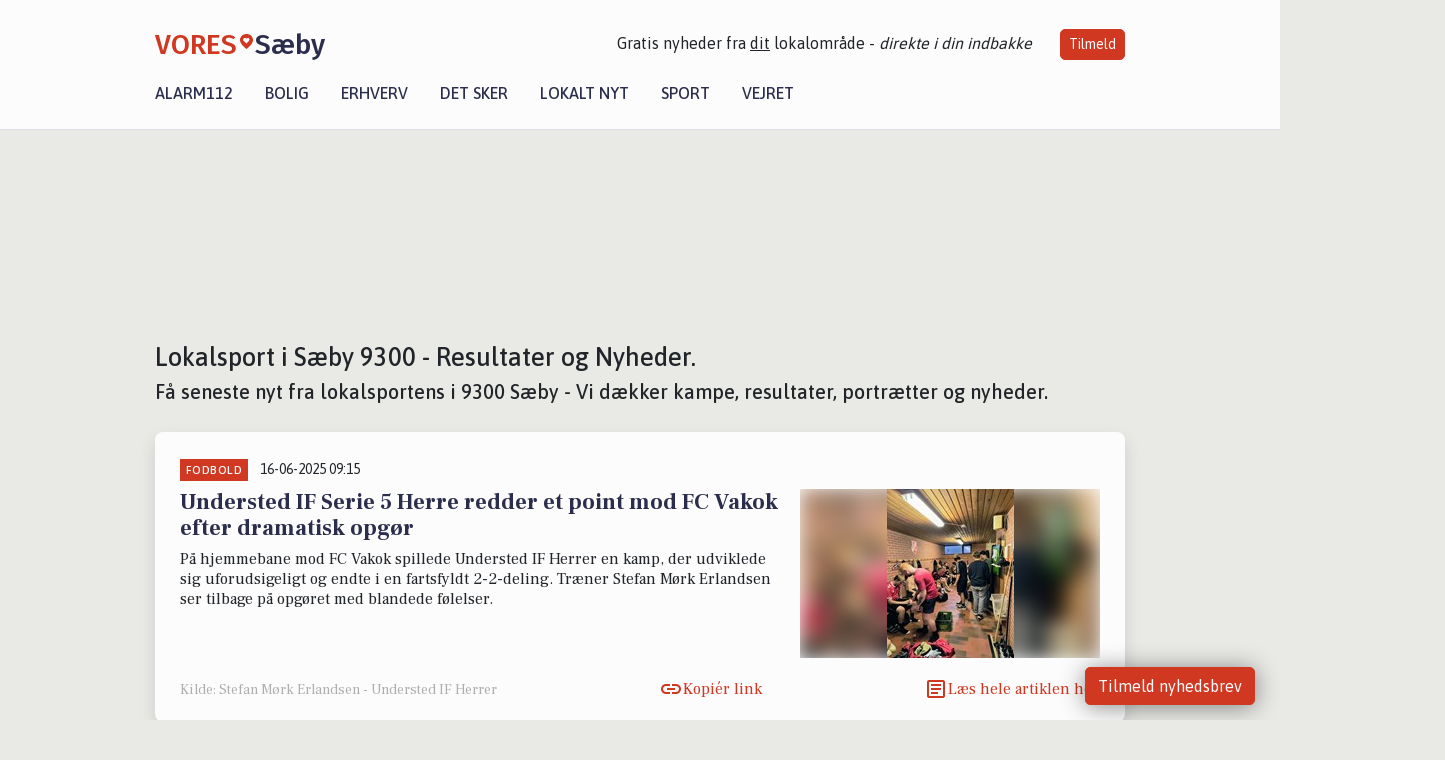

--- FILE ---
content_type: text/html; charset=utf-8
request_url: https://vores-saeby.dk/artikler/sport?side=3
body_size: 12927
content:


<!DOCTYPE html>
<html lang="da">
<head>
    <meta charset="utf-8" />
    <meta name="viewport" content="width=device-width, initial-scale=1.0" />
    <title>Sport i 9300 S&#xE6;by - Kampe, resultater og klubnyt</title>
    
    <link href='https://fonts.gstatic.com' rel='preconnect' crossorigin>
<link href='https://assets.vorescdn.dk' rel='preconnect' crossorigin>
    <link rel="manifest" href="/manifest.json">
        <meta name="description" content="Nyheder om sport i 9300 S&#xE6;by - Se nyheder, resultater og klubber i lokal omr&#xE5;de" />


    <link rel="canonical" href="https://vores-saeby.dk/artikler/sport">

    <meta name="robots" content="noindex" />

<meta property="fb:app_id" content="603210533761694" />
    <meta property="fb:pages" content="113937793489804" />
        <meta property="og:image" content="https://vores-saeby.dk/img/logo/site_square.png" />


    <meta name="msvalidate.01" content="860083EAEE416BE10E8375A52BC46D4D" />


    <meta name="facebook-domain-verification" content="w6n7kjzgkw3je8occvgbub2wquvgzv" />

    
<link rel="icon" type="image/png" href="/img/icons/icon-152x152.png" />
<link rel="apple-touch-icon" type="image/png" href="/favicon.png" />

<link rel="preload" as="style" href="https://fonts.googleapis.com/css?family=Frank&#x2B;Ruhl&#x2B;Libre:400,700|Asap:400,500|Fira&#x2B;Sans:500|Merriweather:400&amp;display=swap">
<link href="https://fonts.googleapis.com/css?family=Frank&#x2B;Ruhl&#x2B;Libre:400,700|Asap:400,500|Fira&#x2B;Sans:500|Merriweather:400&amp;display=swap" rel="stylesheet" />

<link rel="preload" as="style" href="/dist/main.css?v=4lVlcf_nVVhS9k3-PzDma9gPCqVzZa-xwe6Z3nUGu-A">
<link rel="stylesheet" href="/dist/main.css?v=4lVlcf_nVVhS9k3-PzDma9gPCqVzZa-xwe6Z3nUGu-A" />
        <script type="text/javascript">
        window.dataLayer = window.dataLayer || [];
        window.dataLayer.push({
            dlv_page_type: "artikel_srp",
            dlv_category: "Sport",
            dlv_source: null
        });
    </script>

    
    
<script>
var voresConfiguration = {"modules":["floating-subscribe"],"site":{"name":"S\u00E6by","siteName":"VORES S\u00E6by","hostname":"vores-saeby.dk","facebookPageId":113937793489804,"instagramHandle":"vores.nordjylland"},"bannerPlaceholder":{"salesEmail":"salg@voresdigital.dk?subject=Henvendelse fra VORES S\u00E6by","logo":"https://assets.vorescdn.dk/remote/vores-saeby.dk/img/logo/site.png?width=250"},"facebookAppId":"603210533761694","googleSignInClientId":"643495767278-bqenl96m5li36d9c3e1a1ujch1giorgn.apps.googleusercontent.com","products":{"groceryPlusProductId":"832729fc-0197-4a09-a829-2ad24ec33c74"},"csrf":"CfDJ8FuIb0WNFg9DhYJimJMeEWh9eesA8v7OQoXJzMKNBtwj7rRynrjVRor1DaZXEyjwccfzEkTig19otSq7dG4z-1hqb7_u_7DwpaSFSM-UmETeu7ZQarwIGGlcWq33UMV9-n2OR8iC_6MCkCRQYn4dzgo","gtmId":"GTM-PMFG7C7"}
</script>

<script src="/dist/essentials-bundle.js?v=hjEg4_jAEA1nYcyRynaMY4wTMfjlzT6aiRLaBhOhzEo" defer></script>
    
<script type="text/javascript">
var utag_data = {
}
</script>
<!-- Loading script asynchronously -->
<script type="text/javascript">
    (function(a,b,c,d){
    a='//tags.tiqcdn.com/utag/jysk-fynske-medier/partners/prod/utag.js';
    b=document;c='script';d=b.createElement(c);d.src=a;d.type='text/java'+c;d.async=true;
    a=b.getElementsByTagName(c)[0];a.parentNode.insertBefore(d,a);
    })();
</script>


<script async='async' src='//macro.adnami.io/macro/hosts/adsm.macro.voresdigital.dk.js'></script>


<script src="//zrzzqdBnFEBxKXGb4.ay.delivery/manager/zrzzqdBnFEBxKXGb4" type="text/javascript" referrerpolicy="no-referrer-when-downgrade"></script>


<script>window.googletag = window.googletag || {cmd: []};</script>
<script>
    googletag.cmd.push(function(){
        googletag.pubads().setTargeting('vd_page', "vores-saeby.dk");
googletag.pubads().setTargeting('vd_category', "sport");googletag.pubads().setTargeting('vd_type', "artikel_srp");    });
</script>
</head>
<body>
    

<div class="d-flex flex-column">
    

<header class="" id="header">
    <nav class="navbar navbar-expand-md navbar-light sticky ">
        <div class="container">
            <div class="d-flex flex-wrap align-items-center w-100 justify-content-between">
                    <a class="logo" href="/">
        <span>VORES</span><div class="logo-icon"><img alt="" src="/img/logo/homeheart.svg" aria-hidden="true" /></div><span>S&#xE6;by</span>
                    </a>
                    <burger-menu></burger-menu>
                    <div class="d-none d-lg-block">
                        <span>Gratis nyheder fra <u>dit</u> lokalområde - <i>direkte i din indbakke</i></span>
                        <button onclick="vmh.showSubscribeModal('Header')" class="ml-4 btn btn-sm btn-primary">Tilmeld</button>
                    </div>
            </div>
                <div class="d-flex flex-wrap align-items-center">
                    
                    <div class="collapse navbar-collapse text-right text-md-center" id="navbarMenu">
                        <ul class="navbar-nav mr-auto mt-2 mt-lg-0">

                            <li class="nav-item">
                                <a class="nav-link" href="/alarm112">
                                    Alarm112
                                </a>
                            </li>
                            <li class="nav-item">
                                <a class="nav-link" href="/bolig">
                                    Bolig
                                </a>
                            </li>
                            <li class="nav-item" site="Site">
                                <a class="nav-link" href="/erhverv">
                                    Erhverv
                                </a>
                            </li>
                            <li class="nav-item">
                                <a class="nav-link" href="/detsker">
                                    Det sker
                                </a>
                            </li>
                            <li class="nav-item">
                                <a class="nav-link" href="/lokaltnyt">
                                    Lokalt nyt
                                </a>
                            </li>
                            <li class="nav-item">
                                <a class="nav-link" href="/sport">
                                    Sport
                                </a>
                            </li>
                            <li class="nav-item align-middle">
                                
                            </li>
                            <li class="nav-item align-middle">
                                <a class="nav-link align-items-center" href="/vejret">
                                    Vejret
                                </a>
                            </li>
                        </ul>
                    </div>
                </div>
        </div>
    </nav>
</header>
    <div class="d-flex flex-column flex-grow-1">
        <div class="flex-grow-1">
            <div class="container pt-3">
                            <div class="step_sticky step_sticky_left">
    <div data-ay-manager-id="div-gpt-ad-sticky_1">
        <script type="text/javascript">
            window.ayManagerEnv = window.ayManagerEnv || { cmd : []};
            window.ayManagerEnv.cmd.push(function() {
                ayManagerEnv.display("div-gpt-ad-sticky_1");
            });
        </script>
    </div>
</div>
                            <div class="step_sticky step_sticky_right">
    <div data-ay-manager-id="div-gpt-ad-sticky_2">
        <script type="text/javascript">
            window.ayManagerEnv = window.ayManagerEnv || { cmd : []};
            window.ayManagerEnv.cmd.push(function() {
                ayManagerEnv.display("div-gpt-ad-sticky_2");
            });
        </script>
    </div>
</div>
                            
<div class="step_billboard">
    <div data-ay-manager-id="div-gpt-ad-billboard_1">
        <script type="text/javascript">
            window.ayManagerEnv = window.ayManagerEnv || { cmd : []};
            window.ayManagerEnv.cmd.push(function() {
                ayManagerEnv.display("div-gpt-ad-billboard_1");
            });
        </script>
    </div>
</div>
                <div class="my-3">
    <h1 class="h2">Lokalsport i S&#xE6;by 9300 - Resultater og Nyheder.</h1>
    <h2 class="h5">F&#xE5; seneste nyt fra lokalsportens i 9300 S&#xE6;by - Vi d&#xE6;kker kampe, resultater, portr&#xE6;tter og nyheder.</h2>
    <div class="content-feed-container">
            



<div class="content-feed-item shadow " ga-track-impression="" data-itemid="271ad94a-e1b0-418d-981d-4778a2a719dc" data-itemtype="Content" data-itemcategory="Fodbold" data-placement="31" data-container="feed-article-preview" data-containervariant="feed-article-preview">

    <div class="mb-2">
            <div class="category">Fodbold</div>
            <small class="date ml-2">16-06-2025 09:15</small>
    </div>

    <div class="d-flex justify-content-between">
        <div class="flex-grow-1">
                <a class="article-link" href="/a/understed-if-serie-5-herre-redder-et-point-mod-fc-vakok-efter-dramatisk-opgoer/271ad94a-e1b0-418d-981d-4778a2a719dc" ga-track-kpi="" data-action="click_article" data-itemid="271ad94a-e1b0-418d-981d-4778a2a719dc" data-itemtype="Content" data-itemcategory="Fodbold" data-variant="title" data-placement="31" data-container="feed-article-preview" data-containervariant="feed-article-preview">
                    <h4 class="font-weight-bold">
                        Understed IF Serie 5 Herre redder et point mod FC Vakok efter dramatisk opg&#xF8;r
                    </h4>
                </a>

                    <p class="preview-text">P&#xE5; hjemmebane mod FC Vakok spillede Understed IF Herrer en kamp, der udviklede sig uforudsigeligt og endte i en fartsfyldt 2-2-deling. Tr&#xE6;ner Stefan M&#xF8;rk Erlandsen ser tilbage p&#xE5; opg&#xF8;ret med blandede f&#xF8;lelser.</p>
        </div>

            <a class="ml-3" href="/a/understed-if-serie-5-herre-redder-et-point-mod-fc-vakok-efter-dramatisk-opgoer/271ad94a-e1b0-418d-981d-4778a2a719dc" ga-track-kpi="" data-action="click_article" data-itemid="271ad94a-e1b0-418d-981d-4778a2a719dc" data-itemtype="Content" data-itemcategory="Fodbold" data-variant="image" data-placement="31" data-container="feed-article-preview" data-containervariant="feed-article-preview">
                <div class="img-container mb-2">
                    <div class="img-bg img-bg-blur" data-background="https://assets.vorescdn.dk/vores-by/31b78532-9945-42db-8881-ef16ab5de509.jpg?width=300&amp;height=169&amp;mode=max&amp;bgcolor=FFFFFF&amp;quality=90" data-backgroundretina="https://assets.vorescdn.dk/vores-by/31b78532-9945-42db-8881-ef16ab5de509.jpg?width=600&amp;height=338&amp;mode=max&amp;bgcolor=FFFFFF&amp;quality=90" data-assetid="31b78532-9945-42db-8881-ef16ab5de509">
                    </div>
                        <div class="img">
                            <img alt="Understed IF Serie 5 Herre redder et point mod FC Vakok efter dramatisk opg&#xF8;r" data-src="https://assets.vorescdn.dk/vores-by/31b78532-9945-42db-8881-ef16ab5de509.jpg?width=300&amp;height=169&amp;mode=max&amp;bgcolor=FFFFFF&amp;quality=90" data-srcset="https://assets.vorescdn.dk/vores-by/31b78532-9945-42db-8881-ef16ab5de509.jpg?width=600&amp;height=338&amp;mode=max&amp;bgcolor=FFFFFF&amp;quality=90 2x, https://assets.vorescdn.dk/vores-by/31b78532-9945-42db-8881-ef16ab5de509.jpg?width=300&amp;height=169&amp;mode=max&amp;bgcolor=FFFFFF&amp;quality=90 1x" data-assetid="31b78532-9945-42db-8881-ef16ab5de509" />
                        </div>
                </div>
            </a>
    </div>




    <div class="d-flex flex-wrap justify-content-between align-items-center">
            <div>
                    <small class="text-muted">Kilde: Stefan M&#xF8;rk Erlandsen - Understed IF Herrer</small>
            </div>


            <button class="btn btn-link copy-url-btn" data-content-id="271ad94a-e1b0-418d-981d-4778a2a719dc" onclick="vmh.copyLinkToClipboard(this, 'https://vores-saeby.dk/artikler?contentId=271ad94a-e1b0-418d-981d-4778a2a719dc')" ga-track-kpi="" data-action="click_share" data-itemid="271ad94a-e1b0-418d-981d-4778a2a719dc" data-itemtype="Content" data-itemcategory="Fodbold" data-variant="button" data-placement="31" data-container="feed-article-preview" data-containervariant="feed-article-preview">
                Kopiér link
            </button>
            <a class="article-icon btn btn-link" href="/a/understed-if-serie-5-herre-redder-et-point-mod-fc-vakok-efter-dramatisk-opgoer/271ad94a-e1b0-418d-981d-4778a2a719dc" ga-track-kpi="" data-action="click_article" data-itemid="271ad94a-e1b0-418d-981d-4778a2a719dc" data-itemtype="Content" data-itemcategory="Fodbold" data-variant="button" data-placement="31" data-container="feed-article-preview" data-containervariant="feed-article-preview">
                L&#xE6;s hele artiklen her
            </a>
    </div>
</div>
            



<div class="content-feed-item shadow " ga-track-impression="" data-itemid="ba00355a-13db-46ff-a382-9658672e690a" data-itemtype="Content" data-itemcategory="Fodbold" data-placement="32" data-container="feed-article-preview" data-containervariant="feed-article-preview">

    <div class="mb-2">
            <div class="category">Fodbold</div>
            <small class="date ml-2">09-06-2025 22:45</small>
    </div>

    <div class="d-flex justify-content-between">
        <div class="flex-grow-1">
                <a class="article-link" href="/a/kewin-joergensens-debutmaal-i-fokus-trods-tungt-nederlag-for-understed-if-herrer-mod-tornby/ba00355a-13db-46ff-a382-9658672e690a" ga-track-kpi="" data-action="click_article" data-itemid="ba00355a-13db-46ff-a382-9658672e690a" data-itemtype="Content" data-itemcategory="Fodbold" data-variant="title" data-placement="32" data-container="feed-article-preview" data-containervariant="feed-article-preview">
                    <h4 class="font-weight-bold">
                        Kewin J&#xF8;rgensens debutm&#xE5;l i fokus trods tungt nederlag for Understed IF Herrer mod Tornby
                    </h4>
                </a>

                    <p class="preview-text">Mandag den 9. juni 2025 var en vanskelig dag for Understed IF Herrer, der m&#xF8;dte Tornby IF p&#xE5; udebane og m&#xE5;tte se sig sl&#xE5;et 8-3. Trods resultatet var der enkelte lyspunkter, is&#xE6;r Kewin J&#xF8;rgensens debutm&#xE5;l.</p>
        </div>

            <a class="ml-3" href="/a/kewin-joergensens-debutmaal-i-fokus-trods-tungt-nederlag-for-understed-if-herrer-mod-tornby/ba00355a-13db-46ff-a382-9658672e690a" ga-track-kpi="" data-action="click_article" data-itemid="ba00355a-13db-46ff-a382-9658672e690a" data-itemtype="Content" data-itemcategory="Fodbold" data-variant="image" data-placement="32" data-container="feed-article-preview" data-containervariant="feed-article-preview">
                <div class="img-container mb-2">
                    <div class="img-bg img-bg-blur" data-background="https://assets.vorescdn.dk/vores-by/a743faa6-66f3-43ce-84a6-2011659902d7.jpg?width=300&amp;height=169&amp;mode=max&amp;bgcolor=FFFFFF&amp;quality=90" data-backgroundretina="https://assets.vorescdn.dk/vores-by/a743faa6-66f3-43ce-84a6-2011659902d7.jpg?width=600&amp;height=338&amp;mode=max&amp;bgcolor=FFFFFF&amp;quality=90" data-assetid="a743faa6-66f3-43ce-84a6-2011659902d7">
                    </div>
                        <div class="img">
                            <img alt="Kewin J&#xF8;rgensens debutm&#xE5;l i fokus trods tungt nederlag for Understed IF Herrer mod Tornby" data-src="https://assets.vorescdn.dk/vores-by/a743faa6-66f3-43ce-84a6-2011659902d7.jpg?width=300&amp;height=169&amp;mode=max&amp;bgcolor=FFFFFF&amp;quality=90" data-srcset="https://assets.vorescdn.dk/vores-by/a743faa6-66f3-43ce-84a6-2011659902d7.jpg?width=600&amp;height=338&amp;mode=max&amp;bgcolor=FFFFFF&amp;quality=90 2x, https://assets.vorescdn.dk/vores-by/a743faa6-66f3-43ce-84a6-2011659902d7.jpg?width=300&amp;height=169&amp;mode=max&amp;bgcolor=FFFFFF&amp;quality=90 1x" data-assetid="a743faa6-66f3-43ce-84a6-2011659902d7" />
                        </div>
                </div>
            </a>
    </div>




    <div class="d-flex flex-wrap justify-content-between align-items-center">
            <div>
                    <small class="text-muted">Kilde: Stefan M&#xF8;rk Erlandsen - Understed IF Herrer</small>
            </div>


            <button class="btn btn-link copy-url-btn" data-content-id="ba00355a-13db-46ff-a382-9658672e690a" onclick="vmh.copyLinkToClipboard(this, 'https://vores-saeby.dk/artikler?contentId=ba00355a-13db-46ff-a382-9658672e690a')" ga-track-kpi="" data-action="click_share" data-itemid="ba00355a-13db-46ff-a382-9658672e690a" data-itemtype="Content" data-itemcategory="Fodbold" data-variant="button" data-placement="32" data-container="feed-article-preview" data-containervariant="feed-article-preview">
                Kopiér link
            </button>
            <a class="article-icon btn btn-link" href="/a/kewin-joergensens-debutmaal-i-fokus-trods-tungt-nederlag-for-understed-if-herrer-mod-tornby/ba00355a-13db-46ff-a382-9658672e690a" ga-track-kpi="" data-action="click_article" data-itemid="ba00355a-13db-46ff-a382-9658672e690a" data-itemtype="Content" data-itemcategory="Fodbold" data-variant="button" data-placement="32" data-container="feed-article-preview" data-containervariant="feed-article-preview">
                L&#xE6;s hele artiklen her
            </a>
    </div>
</div>
            



<div class="content-feed-item shadow " ga-track-impression="" data-itemid="3a300628-4d24-4670-924b-2accd290af6a" data-itemtype="Content" data-itemcategory="Fodbold" data-placement="33" data-container="feed-article-preview" data-containervariant="feed-article-preview">

    <div class="mb-2">
            <div class="category">Fodbold</div>
            <small class="date ml-2">09-06-2025 20:20</small>
    </div>

    <div class="d-flex justify-content-between">
        <div class="flex-grow-1">
                <a class="article-link" href="/a/if-skjold-saeby-snupper-topplaceringen-efter-sejr-over-bangsbo-freja/3a300628-4d24-4670-924b-2accd290af6a" ga-track-kpi="" data-action="click_article" data-itemid="3a300628-4d24-4670-924b-2accd290af6a" data-itemtype="Content" data-itemcategory="Fodbold" data-variant="title" data-placement="33" data-container="feed-article-preview" data-containervariant="feed-article-preview">
                    <h4 class="font-weight-bold">
                        IF Skjold S&#xE6;by snupper topplaceringen efter sejr over Bangsbo Freja
                    </h4>
                </a>

                    <p class="preview-text">Mandag 9. juni 2025 kunne IF Skjold S&#xE6;by Herrer Serie 4 fejre en vigtig 2-0 sejr over Bangsbo Freja, der bragte dem p&#xE5; f&#xF8;rstepladsen i puljen. Med denne pr&#xE6;station har holdet fuld kontrol over deres sk&#xE6;bne i kampen om oprykning til serie 3.</p>
        </div>

            <a class="ml-3" href="/a/if-skjold-saeby-snupper-topplaceringen-efter-sejr-over-bangsbo-freja/3a300628-4d24-4670-924b-2accd290af6a" ga-track-kpi="" data-action="click_article" data-itemid="3a300628-4d24-4670-924b-2accd290af6a" data-itemtype="Content" data-itemcategory="Fodbold" data-variant="image" data-placement="33" data-container="feed-article-preview" data-containervariant="feed-article-preview">
                <div class="img-container mb-2">
                    <div class="img-bg img-bg-blur" data-background="https://assets.vorescdn.dk/vores-by/8b6b1ab9-7a13-46a9-9029-2132cada9708.jpg?width=300&amp;height=169&amp;mode=max&amp;bgcolor=FFFFFF&amp;quality=90" data-backgroundretina="https://assets.vorescdn.dk/vores-by/8b6b1ab9-7a13-46a9-9029-2132cada9708.jpg?width=600&amp;height=338&amp;mode=max&amp;bgcolor=FFFFFF&amp;quality=90" data-assetid="8b6b1ab9-7a13-46a9-9029-2132cada9708">
                    </div>
                        <div class="img">
                            <img alt="IF Skjold S&#xE6;by snupper topplaceringen efter sejr over Bangsbo Freja" data-src="https://assets.vorescdn.dk/vores-by/8b6b1ab9-7a13-46a9-9029-2132cada9708.jpg?width=300&amp;height=169&amp;mode=max&amp;bgcolor=FFFFFF&amp;quality=90" data-srcset="https://assets.vorescdn.dk/vores-by/8b6b1ab9-7a13-46a9-9029-2132cada9708.jpg?width=600&amp;height=338&amp;mode=max&amp;bgcolor=FFFFFF&amp;quality=90 2x, https://assets.vorescdn.dk/vores-by/8b6b1ab9-7a13-46a9-9029-2132cada9708.jpg?width=300&amp;height=169&amp;mode=max&amp;bgcolor=FFFFFF&amp;quality=90 1x" data-assetid="8b6b1ab9-7a13-46a9-9029-2132cada9708" />
                        </div>
                </div>
            </a>
    </div>




    <div class="d-flex flex-wrap justify-content-between align-items-center">
            <div>
                    <small class="text-muted">Kilde: Mikkel Mortensen - IF Skjold S&#xE6;by Herrer Serie 4</small>
            </div>


            <button class="btn btn-link copy-url-btn" data-content-id="3a300628-4d24-4670-924b-2accd290af6a" onclick="vmh.copyLinkToClipboard(this, 'https://vores-saeby.dk/artikler?contentId=3a300628-4d24-4670-924b-2accd290af6a')" ga-track-kpi="" data-action="click_share" data-itemid="3a300628-4d24-4670-924b-2accd290af6a" data-itemtype="Content" data-itemcategory="Fodbold" data-variant="button" data-placement="33" data-container="feed-article-preview" data-containervariant="feed-article-preview">
                Kopiér link
            </button>
            <a class="article-icon btn btn-link" href="/a/if-skjold-saeby-snupper-topplaceringen-efter-sejr-over-bangsbo-freja/3a300628-4d24-4670-924b-2accd290af6a" ga-track-kpi="" data-action="click_article" data-itemid="3a300628-4d24-4670-924b-2accd290af6a" data-itemtype="Content" data-itemcategory="Fodbold" data-variant="button" data-placement="33" data-container="feed-article-preview" data-containervariant="feed-article-preview">
                L&#xE6;s hele artiklen her
            </a>
    </div>
</div>
                <div class="row mb-3">
                        <div class="col-12">
                                
<div class="step_billboard">
    <div data-ay-manager-id="div-gpt-ad-billboard_2">
        <script type="text/javascript">
            window.ayManagerEnv = window.ayManagerEnv || { cmd : []};
            window.ayManagerEnv.cmd.push(function() {
                ayManagerEnv.display("div-gpt-ad-billboard_2");
            });
        </script>
    </div>
</div>
                        </div>
                </div>
            



<div class="content-feed-item shadow " ga-track-impression="" data-itemid="54b7b3ba-1e15-40fb-921c-cd7c4b7b6c61" data-itemtype="Content" data-itemcategory="Fodbold" data-placement="34" data-container="feed-article-preview" data-containervariant="feed-article-preview">

    <div class="mb-2">
            <div class="category">Fodbold</div>
            <small class="date ml-2">04-06-2025 15:30</small>
    </div>

    <div class="d-flex justify-content-between">
        <div class="flex-grow-1">
                <a class="article-link" href="/a/skjold-saeby-sikrer-sejr-i-dramatisk-kamp-mod-sindal-vi-har-en-vindermentalitet/54b7b3ba-1e15-40fb-921c-cd7c4b7b6c61" ga-track-kpi="" data-action="click_article" data-itemid="54b7b3ba-1e15-40fb-921c-cd7c4b7b6c61" data-itemtype="Content" data-itemcategory="Fodbold" data-variant="title" data-placement="34" data-container="feed-article-preview" data-containervariant="feed-article-preview">
                    <h4 class="font-weight-bold">
                        Skjold S&#xE6;by sikrer sejr i dramatisk kamp mod Sindal: &quot;Vi har en vindermentalitet&quot;
                    </h4>
                </a>

                    <p class="preview-text">Skjold S&#xE6;by Herrer Serie 4 sikrede en vigtig 4-5 sejr over Sindal IF tirsdag aften, hvilket holder dem i spil til oprykning. Kampen b&#xF8;lgede frem og tilbage, men g&#xE6;sterne form&#xE5;ede at tr&#xE6;kke tre point hjem.</p>
        </div>

            <a class="ml-3" href="/a/skjold-saeby-sikrer-sejr-i-dramatisk-kamp-mod-sindal-vi-har-en-vindermentalitet/54b7b3ba-1e15-40fb-921c-cd7c4b7b6c61" ga-track-kpi="" data-action="click_article" data-itemid="54b7b3ba-1e15-40fb-921c-cd7c4b7b6c61" data-itemtype="Content" data-itemcategory="Fodbold" data-variant="image" data-placement="34" data-container="feed-article-preview" data-containervariant="feed-article-preview">
                <div class="img-container mb-2">
                    <div class="img-bg img-bg-blur" data-background="https://assets.vorescdn.dk/vores-by/b7542d57-1ff2-4d9e-9fc9-9233a7755eda.jpg?width=300&amp;height=169&amp;mode=max&amp;bgcolor=FFFFFF&amp;quality=90" data-backgroundretina="https://assets.vorescdn.dk/vores-by/b7542d57-1ff2-4d9e-9fc9-9233a7755eda.jpg?width=600&amp;height=338&amp;mode=max&amp;bgcolor=FFFFFF&amp;quality=90" data-assetid="b7542d57-1ff2-4d9e-9fc9-9233a7755eda">
                    </div>
                        <div class="img">
                            <img alt="Skjold S&#xE6;by sikrer sejr i dramatisk kamp mod Sindal: &quot;Vi har en vindermentalitet&quot;" data-src="https://assets.vorescdn.dk/vores-by/b7542d57-1ff2-4d9e-9fc9-9233a7755eda.jpg?width=300&amp;height=169&amp;mode=max&amp;bgcolor=FFFFFF&amp;quality=90" data-srcset="https://assets.vorescdn.dk/vores-by/b7542d57-1ff2-4d9e-9fc9-9233a7755eda.jpg?width=600&amp;height=338&amp;mode=max&amp;bgcolor=FFFFFF&amp;quality=90 2x, https://assets.vorescdn.dk/vores-by/b7542d57-1ff2-4d9e-9fc9-9233a7755eda.jpg?width=300&amp;height=169&amp;mode=max&amp;bgcolor=FFFFFF&amp;quality=90 1x" data-assetid="b7542d57-1ff2-4d9e-9fc9-9233a7755eda" />
                        </div>
                </div>
            </a>
    </div>




    <div class="d-flex flex-wrap justify-content-between align-items-center">
            <div>
                    <small class="text-muted">Kilde: Mikkel Mortensen - IF Skjold S&#xE6;by Herrer Serie 4</small>
            </div>


            <button class="btn btn-link copy-url-btn" data-content-id="54b7b3ba-1e15-40fb-921c-cd7c4b7b6c61" onclick="vmh.copyLinkToClipboard(this, 'https://vores-saeby.dk/artikler?contentId=54b7b3ba-1e15-40fb-921c-cd7c4b7b6c61')" ga-track-kpi="" data-action="click_share" data-itemid="54b7b3ba-1e15-40fb-921c-cd7c4b7b6c61" data-itemtype="Content" data-itemcategory="Fodbold" data-variant="button" data-placement="34" data-container="feed-article-preview" data-containervariant="feed-article-preview">
                Kopiér link
            </button>
            <a class="article-icon btn btn-link" href="/a/skjold-saeby-sikrer-sejr-i-dramatisk-kamp-mod-sindal-vi-har-en-vindermentalitet/54b7b3ba-1e15-40fb-921c-cd7c4b7b6c61" ga-track-kpi="" data-action="click_article" data-itemid="54b7b3ba-1e15-40fb-921c-cd7c4b7b6c61" data-itemtype="Content" data-itemcategory="Fodbold" data-variant="button" data-placement="34" data-container="feed-article-preview" data-containervariant="feed-article-preview">
                L&#xE6;s hele artiklen her
            </a>
    </div>
</div>
            



<div class="content-feed-item shadow " ga-track-impression="" data-itemid="965ef4e8-ac27-422d-b8ef-98fba87dcfa8" data-itemtype="Content" data-itemcategory="Padel" data-placement="35" data-container="feed-article-preview" data-containervariant="feed-article-preview">

    <div class="mb-2">
            <div class="category">Padel</div>
            <small class="date ml-2">11-06-2024 09:01</small>
    </div>

    <div class="d-flex justify-content-between">
        <div class="flex-grow-1">
                <a class="article-link" href="/a/koebstaedernes-forsikring-indgaar-samarbejde-med-dansk-padel-forbund-der-skal-faa-flere-boern-og-unge-ud-paa-padelbanerne/965ef4e8-ac27-422d-b8ef-98fba87dcfa8" ga-track-kpi="" data-action="click_article" data-itemid="965ef4e8-ac27-422d-b8ef-98fba87dcfa8" data-itemtype="Content" data-itemcategory="Padel" data-variant="title" data-placement="35" data-container="feed-article-preview" data-containervariant="feed-article-preview">
                    <h4 class="font-weight-bold">
                        K&#xF8;bst&#xE6;dernes Forsikring indg&#xE5;r samarbejde med Dansk Padel Forbund, der skal f&#xE5; flere b&#xF8;rn og unge ud p&#xE5; padelbanerne
                    </h4>
                </a>

                    <p class="preview-text">Hver gang en padelspiller k&#xF8;ber forsikringer hos K&#xF8;bst&#xE6;dernes Forsikring, sender selskabet en pose penge retur, der er &#xF8;rem&#xE6;rket til at f&#xE5; flere b&#xF8;rn og unge i bev&#xE6;gelse.</p>
        </div>

            <a class="ml-3" href="/a/koebstaedernes-forsikring-indgaar-samarbejde-med-dansk-padel-forbund-der-skal-faa-flere-boern-og-unge-ud-paa-padelbanerne/965ef4e8-ac27-422d-b8ef-98fba87dcfa8" ga-track-kpi="" data-action="click_article" data-itemid="965ef4e8-ac27-422d-b8ef-98fba87dcfa8" data-itemtype="Content" data-itemcategory="Padel" data-variant="image" data-placement="35" data-container="feed-article-preview" data-containervariant="feed-article-preview">
                <div class="img-container mb-2">
                    <div class="img-bg img-bg-blur" data-background="https://assets.vorescdn.dk/vores-by/2fd8a404-d643-4597-af5a-f9a769fa1148.jpg?width=300&amp;height=169&amp;mode=max&amp;bgcolor=FFFFFF&amp;quality=90" data-backgroundretina="https://assets.vorescdn.dk/vores-by/2fd8a404-d643-4597-af5a-f9a769fa1148.jpg?width=600&amp;height=338&amp;mode=max&amp;bgcolor=FFFFFF&amp;quality=90" data-assetid="2fd8a404-d643-4597-af5a-f9a769fa1148">
                    </div>
                        <div class="img">
                            <img alt="K&#xF8;bst&#xE6;dernes Forsikring indg&#xE5;r samarbejde med Dansk Padel Forbund, der skal f&#xE5; flere b&#xF8;rn og unge ud p&#xE5; padelbanerne" data-src="https://assets.vorescdn.dk/vores-by/2fd8a404-d643-4597-af5a-f9a769fa1148.jpg?width=300&amp;height=169&amp;mode=max&amp;bgcolor=FFFFFF&amp;quality=90" data-srcset="https://assets.vorescdn.dk/vores-by/2fd8a404-d643-4597-af5a-f9a769fa1148.jpg?width=600&amp;height=338&amp;mode=max&amp;bgcolor=FFFFFF&amp;quality=90 2x, https://assets.vorescdn.dk/vores-by/2fd8a404-d643-4597-af5a-f9a769fa1148.jpg?width=300&amp;height=169&amp;mode=max&amp;bgcolor=FFFFFF&amp;quality=90 1x" data-assetid="2fd8a404-d643-4597-af5a-f9a769fa1148" />
                        </div>
                </div>
            </a>
    </div>




    <div class="d-flex flex-wrap justify-content-between align-items-center">
            <div>
                    <small class="text-muted">Kilde: K&#xF8;bst&#xE6;dernes Forsikring</small>
            </div>


            <button class="btn btn-link copy-url-btn" data-content-id="965ef4e8-ac27-422d-b8ef-98fba87dcfa8" onclick="vmh.copyLinkToClipboard(this, 'https://vores-saeby.dk/artikler?contentId=965ef4e8-ac27-422d-b8ef-98fba87dcfa8')" ga-track-kpi="" data-action="click_share" data-itemid="965ef4e8-ac27-422d-b8ef-98fba87dcfa8" data-itemtype="Content" data-itemcategory="Padel" data-variant="button" data-placement="35" data-container="feed-article-preview" data-containervariant="feed-article-preview">
                Kopiér link
            </button>
            <a class="article-icon btn btn-link" href="/a/koebstaedernes-forsikring-indgaar-samarbejde-med-dansk-padel-forbund-der-skal-faa-flere-boern-og-unge-ud-paa-padelbanerne/965ef4e8-ac27-422d-b8ef-98fba87dcfa8" ga-track-kpi="" data-action="click_article" data-itemid="965ef4e8-ac27-422d-b8ef-98fba87dcfa8" data-itemtype="Content" data-itemcategory="Padel" data-variant="button" data-placement="35" data-container="feed-article-preview" data-containervariant="feed-article-preview">
                L&#xE6;s hele artiklen her
            </a>
    </div>
</div>
            



<div class="content-feed-item shadow " ga-track-impression="" data-itemid="7bdd0e88-4448-4c7a-9e1f-ccde129b4a89" data-itemtype="Content" data-itemcategory="H&#xE5;ndbold" data-placement="36" data-container="feed-article-preview" data-containervariant="feed-article-preview">

    <div class="mb-2">
            <div class="category">H&#xE5;ndbold</div>
            <small class="date ml-2">05-04-2024 13:00</small>
    </div>

    <div class="d-flex justify-content-between">
        <div class="flex-grow-1">
                <a class="article-link" href="/a/haandbolden-skyder-frem-i-nordjylland/7bdd0e88-4448-4c7a-9e1f-ccde129b4a89" ga-track-kpi="" data-action="click_article" data-itemid="7bdd0e88-4448-4c7a-9e1f-ccde129b4a89" data-itemtype="Content" data-itemcategory="H&#xE5;ndbold" data-variant="title" data-placement="36" data-container="feed-article-preview" data-containervariant="feed-article-preview">
                    <h4 class="font-weight-bold">
                        H&#xE5;ndbolden skyder frem i Nordjylland
                    </h4>
                </a>

                    <p class="preview-text">H&#xE5;ndbolden boomer i Nordjylland. Det viser DanskH&#xE5;ndbolds netop offentliggjorte opg&#xF8;relse af medlemstallene for 2023.</p>
        </div>

            <a class="ml-3" href="/a/haandbolden-skyder-frem-i-nordjylland/7bdd0e88-4448-4c7a-9e1f-ccde129b4a89" ga-track-kpi="" data-action="click_article" data-itemid="7bdd0e88-4448-4c7a-9e1f-ccde129b4a89" data-itemtype="Content" data-itemcategory="H&#xE5;ndbold" data-variant="image" data-placement="36" data-container="feed-article-preview" data-containervariant="feed-article-preview">
                <div class="img-container mb-2">
                    <div class="img-bg img-bg-blur" data-background="https://assets.vorescdn.dk/vores-by/973c0aa3-1103-4c3b-9a0d-5e408660b292.jpg?width=300&amp;height=169&amp;mode=max&amp;bgcolor=FFFFFF&amp;quality=90" data-backgroundretina="https://assets.vorescdn.dk/vores-by/973c0aa3-1103-4c3b-9a0d-5e408660b292.jpg?width=600&amp;height=338&amp;mode=max&amp;bgcolor=FFFFFF&amp;quality=90" data-assetid="973c0aa3-1103-4c3b-9a0d-5e408660b292">
                    </div>
                        <div class="img">
                            <img alt="H&#xE5;ndbolden skyder frem i Nordjylland" data-src="https://assets.vorescdn.dk/vores-by/973c0aa3-1103-4c3b-9a0d-5e408660b292.jpg?width=300&amp;height=169&amp;mode=max&amp;bgcolor=FFFFFF&amp;quality=90" data-srcset="https://assets.vorescdn.dk/vores-by/973c0aa3-1103-4c3b-9a0d-5e408660b292.jpg?width=600&amp;height=338&amp;mode=max&amp;bgcolor=FFFFFF&amp;quality=90 2x, https://assets.vorescdn.dk/vores-by/973c0aa3-1103-4c3b-9a0d-5e408660b292.jpg?width=300&amp;height=169&amp;mode=max&amp;bgcolor=FFFFFF&amp;quality=90 1x" data-assetid="973c0aa3-1103-4c3b-9a0d-5e408660b292" />
                        </div>
                </div>
            </a>
    </div>




    <div class="d-flex flex-wrap justify-content-between align-items-center">
            <div>
                    <small class="text-muted">Kilde: DanskH&#xE5;ndbold</small>
            </div>


            <button class="btn btn-link copy-url-btn" data-content-id="7bdd0e88-4448-4c7a-9e1f-ccde129b4a89" onclick="vmh.copyLinkToClipboard(this, 'https://vores-saeby.dk/artikler?contentId=7bdd0e88-4448-4c7a-9e1f-ccde129b4a89')" ga-track-kpi="" data-action="click_share" data-itemid="7bdd0e88-4448-4c7a-9e1f-ccde129b4a89" data-itemtype="Content" data-itemcategory="H&#xE5;ndbold" data-variant="button" data-placement="36" data-container="feed-article-preview" data-containervariant="feed-article-preview">
                Kopiér link
            </button>
            <a class="article-icon btn btn-link" href="/a/haandbolden-skyder-frem-i-nordjylland/7bdd0e88-4448-4c7a-9e1f-ccde129b4a89" ga-track-kpi="" data-action="click_article" data-itemid="7bdd0e88-4448-4c7a-9e1f-ccde129b4a89" data-itemtype="Content" data-itemcategory="H&#xE5;ndbold" data-variant="button" data-placement="36" data-container="feed-article-preview" data-containervariant="feed-article-preview">
                L&#xE6;s hele artiklen her
            </a>
    </div>
</div>
                <div class="row mb-3">
                        <div class="col-12">
                                
<div class="step_billboard">
    <div data-ay-manager-id="div-gpt-ad-billboard_3">
        <script type="text/javascript">
            window.ayManagerEnv = window.ayManagerEnv || { cmd : []};
            window.ayManagerEnv.cmd.push(function() {
                ayManagerEnv.display("div-gpt-ad-billboard_3");
            });
        </script>
    </div>
</div>
                        </div>
                </div>
            



<div class="content-feed-item shadow " ga-track-impression="" data-itemid="d4305918-e7f7-4806-bbea-21c4a52442f6" data-itemtype="Content" data-itemcategory="Sport" data-placement="37" data-container="feed-article-preview" data-containervariant="feed-article-preview">

    <div class="mb-2">
            <div class="category">Sport</div>
            <small class="date ml-2">30-08-2023 20:02</small>
    </div>

    <div class="d-flex justify-content-between">
        <div class="flex-grow-1">
                <a class="article-link" href="/a/hvem-skal-vaere-aarets-traener/d4305918-e7f7-4806-bbea-21c4a52442f6" ga-track-kpi="" data-action="click_article" data-itemid="d4305918-e7f7-4806-bbea-21c4a52442f6" data-itemtype="Content" data-itemcategory="Sport" data-variant="title" data-placement="37" data-container="feed-article-preview" data-containervariant="feed-article-preview">
                    <h4 class="font-weight-bold">
                        Hvem skal v&#xE6;re &#xC5;rets Tr&#xE6;ner?
                    </h4>
                </a>

                    <p class="preview-text">Skrevet af: DGI</p>
        </div>

            <a class="ml-3" href="/a/hvem-skal-vaere-aarets-traener/d4305918-e7f7-4806-bbea-21c4a52442f6" ga-track-kpi="" data-action="click_article" data-itemid="d4305918-e7f7-4806-bbea-21c4a52442f6" data-itemtype="Content" data-itemcategory="Sport" data-variant="image" data-placement="37" data-container="feed-article-preview" data-containervariant="feed-article-preview">
                <div class="img-container mb-2">
                    <div class="img-bg img-bg-blur" data-background="https://assets.vorescdn.dk/vores-by/7a857dfd-2aad-4a5c-84fc-4211a7f09040.jpg?width=300&amp;height=169&amp;mode=max&amp;bgcolor=FFFFFF&amp;quality=90" data-backgroundretina="https://assets.vorescdn.dk/vores-by/7a857dfd-2aad-4a5c-84fc-4211a7f09040.jpg?width=600&amp;height=338&amp;mode=max&amp;bgcolor=FFFFFF&amp;quality=90" data-assetid="7a857dfd-2aad-4a5c-84fc-4211a7f09040">
                    </div>
                        <div class="img">
                            <img alt="Hvem skal v&#xE6;re &#xC5;rets Tr&#xE6;ner?" data-src="https://assets.vorescdn.dk/vores-by/7a857dfd-2aad-4a5c-84fc-4211a7f09040.jpg?width=300&amp;height=169&amp;mode=max&amp;bgcolor=FFFFFF&amp;quality=90" data-srcset="https://assets.vorescdn.dk/vores-by/7a857dfd-2aad-4a5c-84fc-4211a7f09040.jpg?width=600&amp;height=338&amp;mode=max&amp;bgcolor=FFFFFF&amp;quality=90 2x, https://assets.vorescdn.dk/vores-by/7a857dfd-2aad-4a5c-84fc-4211a7f09040.jpg?width=300&amp;height=169&amp;mode=max&amp;bgcolor=FFFFFF&amp;quality=90 1x" data-assetid="7a857dfd-2aad-4a5c-84fc-4211a7f09040" />
                        </div>
                </div>
            </a>
    </div>




    <div class="d-flex flex-wrap justify-content-between align-items-center">
            <div>
                    <small class="text-muted">Kilde: DGI</small>
            </div>


            <button class="btn btn-link copy-url-btn" data-content-id="d4305918-e7f7-4806-bbea-21c4a52442f6" onclick="vmh.copyLinkToClipboard(this, 'https://vores-saeby.dk/artikler?contentId=d4305918-e7f7-4806-bbea-21c4a52442f6')" ga-track-kpi="" data-action="click_share" data-itemid="d4305918-e7f7-4806-bbea-21c4a52442f6" data-itemtype="Content" data-itemcategory="Sport" data-variant="button" data-placement="37" data-container="feed-article-preview" data-containervariant="feed-article-preview">
                Kopiér link
            </button>
            <a class="article-icon btn btn-link" href="/a/hvem-skal-vaere-aarets-traener/d4305918-e7f7-4806-bbea-21c4a52442f6" ga-track-kpi="" data-action="click_article" data-itemid="d4305918-e7f7-4806-bbea-21c4a52442f6" data-itemtype="Content" data-itemcategory="Sport" data-variant="button" data-placement="37" data-container="feed-article-preview" data-containervariant="feed-article-preview">
                L&#xE6;s hele artiklen her
            </a>
    </div>
</div>
            



<div class="content-feed-item shadow " ga-track-impression="" data-itemid="ba21bcf8-e356-4729-b7e7-4c0aff14f6f7" data-itemtype="Content" data-itemcategory="H&#xE5;ndbold" data-placement="38" data-container="feed-article-preview" data-containervariant="feed-article-preview">

    <div class="mb-2">
            <div class="category">H&#xE5;ndbold</div>
            <small class="date ml-2">21-06-2023 06:03</small>
    </div>

    <div class="d-flex justify-content-between">
        <div class="flex-grow-1">
                <a class="article-link" href="/a/dansk-haandbold-forbund-indgaar-samarbejde-med-vores-mediehus/ba21bcf8-e356-4729-b7e7-4c0aff14f6f7" ga-track-kpi="" data-action="click_article" data-itemid="ba21bcf8-e356-4729-b7e7-4c0aff14f6f7" data-itemtype="Content" data-itemcategory="H&#xE5;ndbold" data-variant="title" data-placement="38" data-container="feed-article-preview" data-containervariant="feed-article-preview">
                    <h4 class="font-weight-bold">
                        Dansk H&#xE5;ndbold Forbund indg&#xE5;r samarbejde med VORES Mediehus
                    </h4>
                </a>

                    <p class="preview-text">Det nye samarbejde skal styrke fort&#xE6;llingen og skabe &#xF8;get lokalt fokus p&#xE5; h&#xE5;ndboldens fantastiske f&#xE6;llesskaber og dets mange muligheder.</p>
        </div>

            <a class="ml-3" href="/a/dansk-haandbold-forbund-indgaar-samarbejde-med-vores-mediehus/ba21bcf8-e356-4729-b7e7-4c0aff14f6f7" ga-track-kpi="" data-action="click_article" data-itemid="ba21bcf8-e356-4729-b7e7-4c0aff14f6f7" data-itemtype="Content" data-itemcategory="H&#xE5;ndbold" data-variant="image" data-placement="38" data-container="feed-article-preview" data-containervariant="feed-article-preview">
                <div class="img-container mb-2">
                    <div class="img-bg img-bg-blur" data-background="https://assets.vorescdn.dk/vores-by/6ff1108d-6c4a-4164-bd43-0764ffeba6f9.jpg?width=300&amp;height=169&amp;mode=max&amp;bgcolor=FFFFFF&amp;quality=90" data-backgroundretina="https://assets.vorescdn.dk/vores-by/6ff1108d-6c4a-4164-bd43-0764ffeba6f9.jpg?width=600&amp;height=338&amp;mode=max&amp;bgcolor=FFFFFF&amp;quality=90" data-assetid="6ff1108d-6c4a-4164-bd43-0764ffeba6f9">
                    </div>
                        <div class="img">
                            <img alt="Dansk H&#xE5;ndbold Forbund indg&#xE5;r samarbejde med VORES Mediehus" data-src="https://assets.vorescdn.dk/vores-by/6ff1108d-6c4a-4164-bd43-0764ffeba6f9.jpg?width=300&amp;height=169&amp;mode=max&amp;bgcolor=FFFFFF&amp;quality=90" data-srcset="https://assets.vorescdn.dk/vores-by/6ff1108d-6c4a-4164-bd43-0764ffeba6f9.jpg?width=600&amp;height=338&amp;mode=max&amp;bgcolor=FFFFFF&amp;quality=90 2x, https://assets.vorescdn.dk/vores-by/6ff1108d-6c4a-4164-bd43-0764ffeba6f9.jpg?width=300&amp;height=169&amp;mode=max&amp;bgcolor=FFFFFF&amp;quality=90 1x" data-assetid="6ff1108d-6c4a-4164-bd43-0764ffeba6f9" />
                        </div>
                </div>
            </a>
    </div>




    <div class="d-flex flex-wrap justify-content-between align-items-center">


            <button class="btn btn-link copy-url-btn" data-content-id="ba21bcf8-e356-4729-b7e7-4c0aff14f6f7" onclick="vmh.copyLinkToClipboard(this, 'https://vores-saeby.dk/artikler?contentId=ba21bcf8-e356-4729-b7e7-4c0aff14f6f7')" ga-track-kpi="" data-action="click_share" data-itemid="ba21bcf8-e356-4729-b7e7-4c0aff14f6f7" data-itemtype="Content" data-itemcategory="H&#xE5;ndbold" data-variant="button" data-placement="38" data-container="feed-article-preview" data-containervariant="feed-article-preview">
                Kopiér link
            </button>
            <a class="article-icon btn btn-link" href="/a/dansk-haandbold-forbund-indgaar-samarbejde-med-vores-mediehus/ba21bcf8-e356-4729-b7e7-4c0aff14f6f7" ga-track-kpi="" data-action="click_article" data-itemid="ba21bcf8-e356-4729-b7e7-4c0aff14f6f7" data-itemtype="Content" data-itemcategory="H&#xE5;ndbold" data-variant="button" data-placement="38" data-container="feed-article-preview" data-containervariant="feed-article-preview">
                L&#xE6;s hele artiklen her
            </a>
    </div>
</div>
            



<div class="content-feed-item shadow " ga-track-impression="" data-itemid="bb31d629-ade0-4333-a803-03edd7c02052" data-itemtype="Content" data-itemcategory="H&#xE5;ndbold" data-placement="39" data-container="feed-article-preview" data-containervariant="feed-article-preview">

    <div class="mb-2">
            <div class="category">H&#xE5;ndbold</div>
            <small class="date ml-2">29-03-2023 14:30</small>
    </div>

    <div class="d-flex justify-content-between">
        <div class="flex-grow-1">
                <a class="article-link" href="/a/haandbolden-boomer-i-nordjylland/bb31d629-ade0-4333-a803-03edd7c02052" ga-track-kpi="" data-action="click_article" data-itemid="bb31d629-ade0-4333-a803-03edd7c02052" data-itemtype="Content" data-itemcategory="H&#xE5;ndbold" data-variant="title" data-placement="39" data-container="feed-article-preview" data-containervariant="feed-article-preview">
                    <h4 class="font-weight-bold">
                        H&#xE5;ndbolden boomer i Nordjylland
                    </h4>
                </a>

                    <p class="preview-text">Intet sted i landet er h&#xE5;ndbolden g&#xE5;et s&#xE5; meget frem i 2022 som i Nordjylland, der har oplevet en medlemsfremgang p&#xE5; imponerende 18 procent.</p>
        </div>

            <a class="ml-3" href="/a/haandbolden-boomer-i-nordjylland/bb31d629-ade0-4333-a803-03edd7c02052" ga-track-kpi="" data-action="click_article" data-itemid="bb31d629-ade0-4333-a803-03edd7c02052" data-itemtype="Content" data-itemcategory="H&#xE5;ndbold" data-variant="image" data-placement="39" data-container="feed-article-preview" data-containervariant="feed-article-preview">
                <div class="img-container mb-2">
                    <div class="img-bg img-bg-blur" data-background="https://assets.vorescdn.dk/vores-by/05d50f8a-d5a5-4406-a0ed-37d7fb7176b7.jpg?width=300&amp;height=169&amp;mode=max&amp;bgcolor=FFFFFF&amp;quality=90" data-backgroundretina="https://assets.vorescdn.dk/vores-by/05d50f8a-d5a5-4406-a0ed-37d7fb7176b7.jpg?width=600&amp;height=338&amp;mode=max&amp;bgcolor=FFFFFF&amp;quality=90" data-assetid="05d50f8a-d5a5-4406-a0ed-37d7fb7176b7">
                    </div>
                        <div class="img">
                            <img alt="H&#xE5;ndbolden boomer i Nordjylland" data-src="https://assets.vorescdn.dk/vores-by/05d50f8a-d5a5-4406-a0ed-37d7fb7176b7.jpg?width=300&amp;height=169&amp;mode=max&amp;bgcolor=FFFFFF&amp;quality=90" data-srcset="https://assets.vorescdn.dk/vores-by/05d50f8a-d5a5-4406-a0ed-37d7fb7176b7.jpg?width=600&amp;height=338&amp;mode=max&amp;bgcolor=FFFFFF&amp;quality=90 2x, https://assets.vorescdn.dk/vores-by/05d50f8a-d5a5-4406-a0ed-37d7fb7176b7.jpg?width=300&amp;height=169&amp;mode=max&amp;bgcolor=FFFFFF&amp;quality=90 1x" data-assetid="05d50f8a-d5a5-4406-a0ed-37d7fb7176b7" />
                        </div>
                </div>
            </a>
    </div>




    <div class="d-flex flex-wrap justify-content-between align-items-center">
            <div>
                    <small class="text-muted">Kilde: DHF</small>
            </div>


            <button class="btn btn-link copy-url-btn" data-content-id="bb31d629-ade0-4333-a803-03edd7c02052" onclick="vmh.copyLinkToClipboard(this, 'https://vores-saeby.dk/artikler?contentId=bb31d629-ade0-4333-a803-03edd7c02052')" ga-track-kpi="" data-action="click_share" data-itemid="bb31d629-ade0-4333-a803-03edd7c02052" data-itemtype="Content" data-itemcategory="H&#xE5;ndbold" data-variant="button" data-placement="39" data-container="feed-article-preview" data-containervariant="feed-article-preview">
                Kopiér link
            </button>
            <a class="article-icon btn btn-link" href="/a/haandbolden-boomer-i-nordjylland/bb31d629-ade0-4333-a803-03edd7c02052" ga-track-kpi="" data-action="click_article" data-itemid="bb31d629-ade0-4333-a803-03edd7c02052" data-itemtype="Content" data-itemcategory="H&#xE5;ndbold" data-variant="button" data-placement="39" data-container="feed-article-preview" data-containervariant="feed-article-preview">
                L&#xE6;s hele artiklen her
            </a>
    </div>
</div>
                <div class="row mb-3">
                        <div class="col-12">
                                
<div class="step_billboard">
    <div data-ay-manager-id="div-gpt-ad-billboard_4">
        <script type="text/javascript">
            window.ayManagerEnv = window.ayManagerEnv || { cmd : []};
            window.ayManagerEnv.cmd.push(function() {
                ayManagerEnv.display("div-gpt-ad-billboard_4");
            });
        </script>
    </div>
</div>
                        </div>
                </div>
            



<div class="content-feed-item shadow " ga-track-impression="" data-itemid="25eb3864-9991-429f-996f-998a0ea280ee" data-itemtype="Content" data-itemcategory="Sport" data-placement="40" data-container="feed-article-preview" data-containervariant="feed-article-preview">

    <div class="mb-2">
            <div class="category">Sport</div>
            <small class="date ml-2">19-01-2022 17:00</small>
    </div>

    <div class="d-flex justify-content-between">
        <div class="flex-grow-1">
                <a class="article-link" href="/a/haandboldklubber-fra-saeby-stoetter-danmarks-indsamling/25eb3864-9991-429f-996f-998a0ea280ee" ga-track-kpi="" data-action="click_article" data-itemid="25eb3864-9991-429f-996f-998a0ea280ee" data-itemtype="Content" data-itemcategory="Sport" data-variant="title" data-placement="40" data-container="feed-article-preview" data-containervariant="feed-article-preview">
                    <h4 class="font-weight-bold">
                        H&#xE5;ndboldklubber fra S&#xE6;by st&#xF8;tter Danmarks Indsamling
                    </h4>
                </a>

                    <p class="preview-text">Hver gang et hold fra S&#xE6;by scorer et m&#xE5;l i weekenden d. 22-23 januar, donerer A.P. M&#xF8;ller - M&#xE6;rsk og A.P. M&#xF8;ller Fonden 50 kroner til Danmarks Indsamling, som igen i &#xE5;r samler ind til Coronakrisens b&#xF8;rn.</p>
        </div>

            <a class="ml-3" href="/a/haandboldklubber-fra-saeby-stoetter-danmarks-indsamling/25eb3864-9991-429f-996f-998a0ea280ee" ga-track-kpi="" data-action="click_article" data-itemid="25eb3864-9991-429f-996f-998a0ea280ee" data-itemtype="Content" data-itemcategory="Sport" data-variant="image" data-placement="40" data-container="feed-article-preview" data-containervariant="feed-article-preview">
                <div class="img-container mb-2">
                    <div class="img-bg img-bg-blur" data-background="https://assets.vorescdn.dk/vores-by/43b9b3b3-97b0-4152-8029-ca5cbe182b89.jpg?width=300&amp;height=169&amp;mode=max&amp;bgcolor=FFFFFF&amp;quality=90" data-backgroundretina="https://assets.vorescdn.dk/vores-by/43b9b3b3-97b0-4152-8029-ca5cbe182b89.jpg?width=600&amp;height=338&amp;mode=max&amp;bgcolor=FFFFFF&amp;quality=90" data-assetid="43b9b3b3-97b0-4152-8029-ca5cbe182b89">
                    </div>
                        <div class="img">
                            <img alt="H&#xE5;ndboldklubber fra S&#xE6;by st&#xF8;tter Danmarks Indsamling" data-src="https://assets.vorescdn.dk/vores-by/43b9b3b3-97b0-4152-8029-ca5cbe182b89.jpg?width=300&amp;height=169&amp;mode=max&amp;bgcolor=FFFFFF&amp;quality=90" data-srcset="https://assets.vorescdn.dk/vores-by/43b9b3b3-97b0-4152-8029-ca5cbe182b89.jpg?width=600&amp;height=338&amp;mode=max&amp;bgcolor=FFFFFF&amp;quality=90 2x, https://assets.vorescdn.dk/vores-by/43b9b3b3-97b0-4152-8029-ca5cbe182b89.jpg?width=300&amp;height=169&amp;mode=max&amp;bgcolor=FFFFFF&amp;quality=90 1x" data-assetid="43b9b3b3-97b0-4152-8029-ca5cbe182b89" />
                        </div>
                </div>
            </a>
    </div>




    <div class="d-flex flex-wrap justify-content-between align-items-center">
            <div>
                    <small class="text-muted">Kilde: DHF</small>
            </div>


            <button class="btn btn-link copy-url-btn" data-content-id="25eb3864-9991-429f-996f-998a0ea280ee" onclick="vmh.copyLinkToClipboard(this, 'https://vores-saeby.dk/artikler?contentId=25eb3864-9991-429f-996f-998a0ea280ee')" ga-track-kpi="" data-action="click_share" data-itemid="25eb3864-9991-429f-996f-998a0ea280ee" data-itemtype="Content" data-itemcategory="Sport" data-variant="button" data-placement="40" data-container="feed-article-preview" data-containervariant="feed-article-preview">
                Kopiér link
            </button>
            <a class="article-icon btn btn-link" href="/a/haandboldklubber-fra-saeby-stoetter-danmarks-indsamling/25eb3864-9991-429f-996f-998a0ea280ee" ga-track-kpi="" data-action="click_article" data-itemid="25eb3864-9991-429f-996f-998a0ea280ee" data-itemtype="Content" data-itemcategory="Sport" data-variant="button" data-placement="40" data-container="feed-article-preview" data-containervariant="feed-article-preview">
                L&#xE6;s hele artiklen her
            </a>
    </div>
</div>
            



<div class="content-feed-item shadow " ga-track-impression="" data-itemid="ece06548-5267-4809-85ed-1bd437002acb" data-itemtype="Content" data-itemcategory="Sport" data-placement="41" data-container="feed-article-preview" data-containervariant="feed-article-preview">

    <div class="mb-2">
            <div class="category">Sport</div>
            <small class="date ml-2">03-09-2021 11:45</small>
    </div>

    <div class="d-flex justify-content-between">
        <div class="flex-grow-1">
                <a class="article-link" href="/a/saadan-vil-vi-styrke-lokalsporten-i-saeby/ece06548-5267-4809-85ed-1bd437002acb" ga-track-kpi="" data-action="click_article" data-itemid="ece06548-5267-4809-85ed-1bd437002acb" data-itemtype="Content" data-itemcategory="Sport" data-variant="title" data-placement="41" data-container="feed-article-preview" data-containervariant="feed-article-preview">
                    <h4 class="font-weight-bold">
                        S&#xE5;dan vil vi styrke lokalsporten i S&#xE6;by
                    </h4>
                </a>

                    <p class="preview-text">Hos VORES S&#xE6;by br&#xE6;nder vi for at bringe dig relevante lokale historier hver eneste dag, og derfor er vi nu glade for at l&#xF8;fte sl&#xF8;ret for vores helt nye tiltag, der skal styrke sammenholdet i byen.</p>
        </div>

            <a class="ml-3" href="/a/saadan-vil-vi-styrke-lokalsporten-i-saeby/ece06548-5267-4809-85ed-1bd437002acb" ga-track-kpi="" data-action="click_article" data-itemid="ece06548-5267-4809-85ed-1bd437002acb" data-itemtype="Content" data-itemcategory="Sport" data-variant="image" data-placement="41" data-container="feed-article-preview" data-containervariant="feed-article-preview">
                <div class="img-container mb-2">
                    <div class="img-bg img-bg-blur" data-background="https://assets.vorescdn.dk/vores-by/a26318cb-c9e8-4fa2-9f71-29cb24d4bfc8.jpg?width=300&amp;height=169&amp;mode=max&amp;bgcolor=FFFFFF&amp;quality=90" data-backgroundretina="https://assets.vorescdn.dk/vores-by/a26318cb-c9e8-4fa2-9f71-29cb24d4bfc8.jpg?width=600&amp;height=338&amp;mode=max&amp;bgcolor=FFFFFF&amp;quality=90" data-assetid="a26318cb-c9e8-4fa2-9f71-29cb24d4bfc8">
                    </div>
                        <div class="img">
                            <img alt="S&#xE5;dan vil vi styrke lokalsporten i S&#xE6;by" data-src="https://assets.vorescdn.dk/vores-by/a26318cb-c9e8-4fa2-9f71-29cb24d4bfc8.jpg?width=300&amp;height=169&amp;mode=max&amp;bgcolor=FFFFFF&amp;quality=90" data-srcset="https://assets.vorescdn.dk/vores-by/a26318cb-c9e8-4fa2-9f71-29cb24d4bfc8.jpg?width=600&amp;height=338&amp;mode=max&amp;bgcolor=FFFFFF&amp;quality=90 2x, https://assets.vorescdn.dk/vores-by/a26318cb-c9e8-4fa2-9f71-29cb24d4bfc8.jpg?width=300&amp;height=169&amp;mode=max&amp;bgcolor=FFFFFF&amp;quality=90 1x" data-assetid="a26318cb-c9e8-4fa2-9f71-29cb24d4bfc8" />
                        </div>
                </div>
            </a>
    </div>




    <div class="d-flex flex-wrap justify-content-between align-items-center">


            <button class="btn btn-link copy-url-btn" data-content-id="ece06548-5267-4809-85ed-1bd437002acb" onclick="vmh.copyLinkToClipboard(this, 'https://vores-saeby.dk/artikler?contentId=ece06548-5267-4809-85ed-1bd437002acb')" ga-track-kpi="" data-action="click_share" data-itemid="ece06548-5267-4809-85ed-1bd437002acb" data-itemtype="Content" data-itemcategory="Sport" data-variant="button" data-placement="41" data-container="feed-article-preview" data-containervariant="feed-article-preview">
                Kopiér link
            </button>
            <a class="article-icon btn btn-link" href="/a/saadan-vil-vi-styrke-lokalsporten-i-saeby/ece06548-5267-4809-85ed-1bd437002acb" ga-track-kpi="" data-action="click_article" data-itemid="ece06548-5267-4809-85ed-1bd437002acb" data-itemtype="Content" data-itemcategory="Sport" data-variant="button" data-placement="41" data-container="feed-article-preview" data-containervariant="feed-article-preview">
                L&#xE6;s hele artiklen her
            </a>
    </div>
</div>
    </div>

        <div class="bg-white shadow mb-5 p-3 rounded-corners">
                

<nav aria-label="Side navigation">
    <ul class="pagination">
        <li class="page-item  ">
                <a class="page-link" href="/artikler/sport">1</a>
        </li>
        <li class="page-item  ">
                <a class="page-link" href="/artikler/sport?side=2">2</a>
        </li>
        <li class="page-item active ">
                <a class="page-link" href="/artikler/sport?side=3">3</a>
        </li>
    </ul>
</nav>

                <hr />
                
<div class="row categories">
        <div class="col-6 col-xs-6 col-sm-4 col-md-2">
            <a href="/artikler/sport-fodbold">Fodbold</a>
        </div>
        <div class="col-6 col-xs-6 col-sm-4 col-md-2">
            <a href="/artikler/sport-h%C3%A5ndbold">H&#xE5;ndbold</a>
        </div>
        <div class="col-6 col-xs-6 col-sm-4 col-md-2">
            <a href="/artikler/sport-padel">Padel</a>
        </div>
        <div class="col-6 col-xs-6 col-sm-4 col-md-2">
            <a href="/artikler/sport-ishockey">Ishockey</a>
        </div>
        <div class="col-6 col-xs-6 col-sm-4 col-md-2">
            <a href="/artikler/sport-sv%C3%B8mning">Sv&#xF8;mning</a>
        </div>
</div>

        </div>

</div>
            </div>
        </div>
        


<footer class="">
    <div class="container">
        <div class="row py-4 logo">
            <div class="col d-flex justify-content-center">
                    <a href="/">
        <span>VORES</span><div class="logo-icon"><img alt="" src="/img/logo/homeheartwhite.svg" aria-hidden="true" /></div><span>S&#xE6;by</span>
                    </a>
            </div>
        </div>
            <div class="row py-4">
                <div class="col d-flex justify-content-center">
                        <a class="mx-4" title="Følg os på Facebook" href="https://www.facebook.com/113937793489804" target="_blank" rel="noopener nofollow">
                            <img alt="Facebook" width="48" height="48" src="/img/icons/icon-footer-facebook.svg" />
                        </a>
                        <a class="mx-4" title="Følg os på Instagram" href="https://www.instagram.com/vores.nordjylland" target="_blank" rel="noopener nofollow">
                            <img alt="Instagram" width="48" height="48" src="/img/icons/icon-footer-instagram.svg" />
                        </a>
                    <a class="mx-4" title="Kontakt VORES Digital via email" href="https://voresdigital.dk/kontakt-os/" target="_blank" rel="noopener nofollow">
                        <img alt="Email" width="48" height="48" src="/img/icons/icon-footer-email.svg" />
                    </a>
                </div>
            </div>
            <div class="row pb-5">
                <div class="col-12 col-md-4 shortcuts">
                    <h6>Om Vores Digital</h6>
                    <ul class="list-unstyled">
                        <li class="">
                            <a href="https://voresdigital.dk">
                                Om os
                            </a>
                        </li>
                        <li>
                            <a href="/partner">For annoncører</a>
                        </li>
                        <li>
                            <a href="https://voresdigital.dk/privatlivspolitik" target="_blank" rel="noopener">Vilkår og Privatlivspolitik</a>
                        </li>
                        <li>
                            <a href="https://voresdigital.dk/kontakt-os/">Kontakt VORES Digital</a>
                        </li>
                        <li>
                            <a role="button" onclick="Didomi.preferences.show()">Administrer samtykke</a>
                        </li>
                    </ul>
                </div>
                <div class="col-12 col-md-4 shortcuts mt-4 mt-md-0">
                    <h6>Genveje</h6>
                    <ul class="list-unstyled ">
                        <li class="">
                            <a class="" href="/artikler">
                                Seneste nyt fra S&#xE6;by
                            </a>
                        </li>
                        <li class="">
                            <a class="" href="/erhverv">
                                Vores lokale erhverv
                            </a>
                        </li>
                        <li>
                            <a href="/kalender">Kalenderen for S&#xE6;by</a>
                        </li>
                        <li>
                            <a href="/fakta-om">Fakta om S&#xE6;by</a>
                        </li>
                        <li>
                            <a href="/erhvervsprofil">Erhvervsartikler</a>
                        </li>
                        <li>
                            <a href="/vores-kommune">Frederikshavn Kommune</a>
                        </li>
                        <li>
                            <a href="/gratis-salgsvurdering">Få en gratis salgsvurdering</a>
                        </li>
                            
                        <li class="">
                            <a class="" href="/artikler/sponsoreret-indhold">
                                Sponsoreret indhold
                            </a>
                        </li>
                    </ul>
                </div>
                    <div class="col-12 col-md-4 stay-updated mt-4 mt-md-0">
                        <h6>Bliv opdateret</h6>
                        <email-signup-widget 
    data-location="Footer" 
    ></email-signup-widget>
                    </div>
            </div>
    </div>
    <div class=" business-info py-3">
        <div class="container">
            <div class="row ">
                <div class="col-12 col-md-4 text-center">Vores Digital © 2026</div>
                <div class="col-12 col-md-4 text-center">
                        <a class="text-white" href="https://voresdigital.dk/kontakt-os/">Kontakt VORES Digital</a>
                </div>
                <div class="col-12 col-md-4 text-center">CVR: 41179082</div>
                
            </div>
        </div>
    </div>
</footer>
    </div>
</div>



    
<script type="module" src="/dist/main-bundle.js?v=7nG4oRNse0INgBpCG_9H3_FrVdCDJpiuCs343Y_59eY" async></script>
<script nomodule src="/dist/main-es5-bundle.js?v=n5DRTioil2dL-7vm3chwahm-vVSH218lmrNyzJ61lIs" async></script>





    <div id="fb-root"></div>

    
    

</body>
</html>
